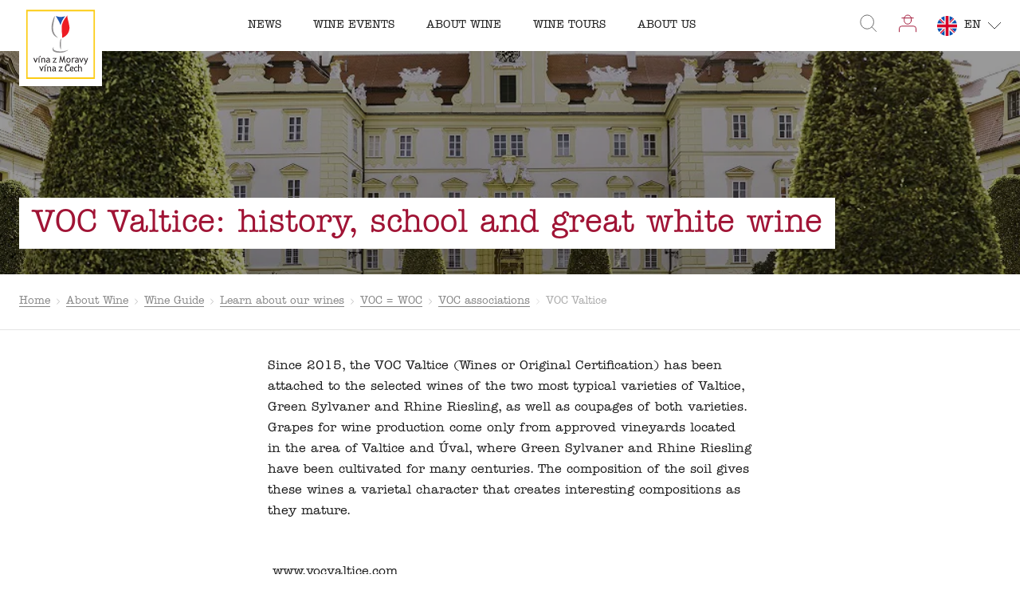

--- FILE ---
content_type: text/x-component
request_url: https://www.vinazmoravyvinazcech.cz/en/encyclopedia/voc-associations?_rsc=1cwvk
body_size: -586
content:
0:{"b":"s4Qohrb_ovCIEeX5LaeFH","f":[["children",["slug","en/encyclopedia/voc-associations","oc"],[["slug","en/encyclopedia/voc-associations","oc"],{"children":["__PAGE__",{}]},"$undefined","$undefined",true],null,[null,null],true]],"S":false}


--- FILE ---
content_type: text/x-component
request_url: https://www.vinazmoravyvinazcech.cz/en/encyclopedia/voc-associations/voc-hustopecsko?_rsc=1cwvk
body_size: -353
content:
0:{"b":"s4Qohrb_ovCIEeX5LaeFH","f":[["children",["slug","en/encyclopedia/voc-associations/voc-hustopecsko","oc"],[["slug","en/encyclopedia/voc-associations/voc-hustopecsko","oc"],{"children":["__PAGE__",{}]},"$undefined","$undefined",true],null,[null,null],true]],"S":false}


--- FILE ---
content_type: text/x-component
request_url: https://www.vinazmoravyvinazcech.cz/en/encyclopedia/how-to-enjoy-wine/learn-about-our-wines?_rsc=1cwvk
body_size: -567
content:
0:{"b":"s4Qohrb_ovCIEeX5LaeFH","f":[["children",["slug","en/encyclopedia/how-to-enjoy-wine/learn-about-our-wines","oc"],[["slug","en/encyclopedia/how-to-enjoy-wine/learn-about-our-wines","oc"],{"children":["__PAGE__",{}]},"$undefined","$undefined",true],null,[null,null],true]],"S":false}


--- FILE ---
content_type: text/x-component
request_url: https://www.vinazmoravyvinazcech.cz/en/encyclopedia/how-to-know-our-wines/voc-woc?_rsc=1cwvk
body_size: -438
content:
0:{"b":"s4Qohrb_ovCIEeX5LaeFH","f":[["children",["slug","en/encyclopedia/how-to-know-our-wines/voc-woc","oc"],[["slug","en/encyclopedia/how-to-know-our-wines/voc-woc","oc"],{"children":["__PAGE__",{}]},"$undefined","$undefined",true],null,[null,null],true]],"S":false}


--- FILE ---
content_type: text/x-component
request_url: https://www.vinazmoravyvinazcech.cz/en/encyclopedia/voc-associations/voc-slovacko?_rsc=1cwvk
body_size: -576
content:
0:{"b":"s4Qohrb_ovCIEeX5LaeFH","f":[["children",["slug","en/encyclopedia/voc-associations/voc-slovacko","oc"],[["slug","en/encyclopedia/voc-associations/voc-slovacko","oc"],{"children":["__PAGE__",{}]},"$undefined","$undefined",true],null,[null,null],true]],"S":false}


--- FILE ---
content_type: image/svg+xml
request_url: https://www.vinazmoravyvinazcech.cz/icons/arrow-simple-right.svg
body_size: -548
content:
<svg viewBox="0 0 6 10" fill="none" xmlns="http://www.w3.org/2000/svg">
<path d="M1 1.09692L5 5L1 8.90308" stroke="currentColor"/>
</svg>


--- FILE ---
content_type: text/x-component
request_url: https://www.vinazmoravyvinazcech.cz/en/encyclopedia/wine-guide?_rsc=1cwvk
body_size: -598
content:
0:{"b":"s4Qohrb_ovCIEeX5LaeFH","f":[["children",["slug","en/encyclopedia/wine-guide","oc"],[["slug","en/encyclopedia/wine-guide","oc"],{"children":["__PAGE__",{}]},"$undefined","$undefined",true],null,[null,null],true]],"S":false}
